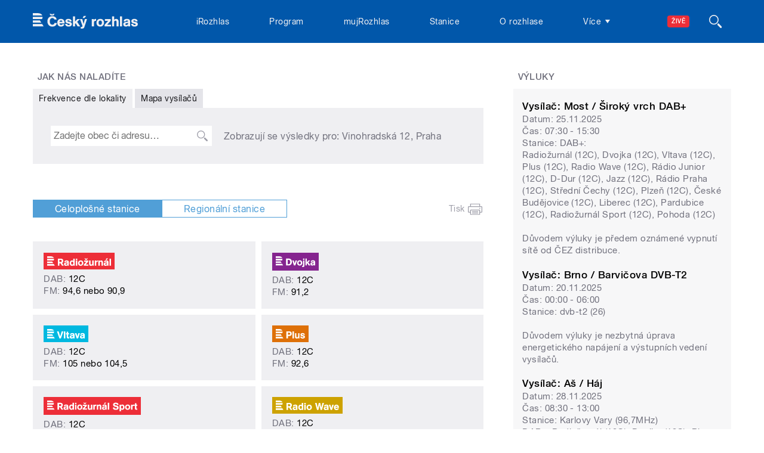

--- FILE ---
content_type: image/svg+xml
request_url: https://portal.rozhlas.cz/sites/all/themes/custom/e7/images/logo/ddur_colored-white.svg
body_size: 1100
content:
<svg id="Layer_1" data-name="Layer 1" xmlns="http://www.w3.org/2000/svg" viewBox="0 0 311.2 83.9" preserveAspectRatio="xMinYMid">
  <title>D-dur</title>
  <path id="D-dur" d="M308.1,73c-9.3,0-10.4,6.9-10.4,12.3v22.4H284.5V62.2h12.7v7.5c2.5-6.3,6.2-8.3,11.8-8.3l2.3,0.2V73.3Zm-44.9,29.7c-2.5,4.1-8.3,6.2-12.9,6.2-14.2,0-15.2-11.5-15.2-20.1V62.2H248V88.3c0,5,1,9.8,7.1,9.8s7.8-5.4,7.8-12.2V62.2h12.6v45.5H263.2v-5h0Zm-49.5.6c-2.6,4.1-7.4,5.5-12,5.5-12.9,0-19.4-11.9-19.4-23.5s6.2-24.3,20-24.3a16.6,16.6,0,0,1,10.9,4.1V45.7h13.1v62H213.8v-4.4h0Zm-9.1-31.6c-6.9,0-9.1,7.4-9.1,13.1s1.8,13.4,9.3,13.4,8.9-6.9,8.9-12.9S212.2,71.7,204.6,71.7Zm-52.9,5.4h25.5v9.9H151.7V77.2h0Zm-38,30.6H93.8v-62h20.5c7.4,0,14.7.6,20.8,5.2,8.2,6.1,11.2,16.2,11.2,25.9,0,11.8-5.1,23.9-16.5,28.6-5.1,2.1-10.6,2.3-16.1,2.3h0Zm10.5-48.5c-3.6-1.9-8.8-1.9-12.8-1.9h-3.8V96.2h4.1c9.7,0,19.7-.4,19.7-20,0-5.9-1.4-13.9-7.2-17h0ZM0,93.2H58.1L67,107.8H0V93.2Zm0-31V47.8H60.7c0,0.6,0,1.1,0,1.7,0,5.4-1.3,9.5-3.8,12.7H0ZM0,25H29.2c14.2,0,25.4,4.6,29.7,14.5H0V25H0ZM53,84.9H0V70.5H44.1Z" transform="translate(0 -25)" fill="#ffffff"/>
</svg>


--- FILE ---
content_type: image/svg+xml
request_url: https://portal.rozhlas.cz/sites/all/themes/custom/e7/images/button/btn_print.svg
body_size: 1024
content:
<svg xmlns="http://www.w3.org/2000/svg" viewBox="0 0 1378.1 1075.6">
  <defs>
    <style>
      .a {
        fill: #9e9ea9;
      }
    </style>
  </defs>
  <title>btn_print</title>
  <path class="a" d="M1350.9,281.5H1220.3V68.3A35.3,35.3,0,0,0,1185,33H303.1a35.3,35.3,0,0,0-35.3,35.3h0V281.5H137.3A82.4,82.4,0,0,0,55,363.8V816.1a82.4,82.4,0,0,0,82.3,82.3H267.9v174.9a35.3,35.3,0,0,0,35.3,35.3H1185a35.3,35.3,0,0,0,35.3-35.3V898.4h130.6a82.4,82.4,0,0,0,82.3-82.3V363.8A82.4,82.4,0,0,0,1350.9,281.5ZM338.4,103.5h811.3v178H338.4ZM1149.8,1038H338.4V688.3h811.3Zm212.9-221.9a11.9,11.9,0,0,1-11.8,11.8H1220.3V653a35.3,35.3,0,0,0-35.3-35.3H303.1A35.3,35.3,0,0,0,267.9,653h0V827.9H137.3a11.9,11.9,0,0,1-11.7-11.7V363.8A11.9,11.9,0,0,1,137.3,352H1350.9a11.9,11.9,0,0,1,11.8,11.7V816.1ZM1185,434.8a50.2,50.2,0,1,1-50.2,50.2h0a50.1,50.1,0,0,1,50.1-50.2ZM1010.5,757.8H477.7a35.3,35.3,0,1,0,0,70.5h532.8a35.3,35.3,0,1,0,0-70.5Zm0,140.1H477.7a35.3,35.3,0,0,0,0,70.5h532.8a35.3,35.3,0,1,0,0-70.5Z" transform="translate(-55 -33)"/>
</svg>


--- FILE ---
content_type: application/x-javascript
request_url: https://portal.rozhlas.cz/sites/default/files/advagg_js/js__t4QecHbVj-1_zrEzyqDysbNOuKPXF_6QBZeFSDgx6M0__Rp0GKzQqQj4kOE6O6exrieep5UI2DsgEmPTDmqS6MsI__AepQsBqnHDPvQeQBqKz8sYxuo4xvF_O8XMyFGOCqO4k.js
body_size: 8550
content:
function _createForOfIteratorHelper(o, allowArrayLike) { var it = typeof Symbol !== "undefined" && o[Symbol.iterator] || o["@@iterator"]; if (!it) { if (Array.isArray(o) || (it = _unsupportedIterableToArray(o)) || allowArrayLike && o && typeof o.length === "number") { if (it) o = it; var i = 0; var F = function F() {}; return { s: F, n: function n() { if (i >= o.length) return { done: true }; return { done: false, value: o[i++] }; }, e: function e(_e) { throw _e; }, f: F }; } throw new TypeError("Invalid attempt to iterate non-iterable instance.\nIn order to be iterable, non-array objects must have a [Symbol.iterator]() method."); } var normalCompletion = true, didErr = false, err; return { s: function s() { it = it.call(o); }, n: function n() { var step = it.next(); normalCompletion = step.done; return step; }, e: function e(_e2) { didErr = true; err = _e2; }, f: function f() { try { if (!normalCompletion && it.return != null) it.return(); } finally { if (didErr) throw err; } } }; }

function _toConsumableArray(arr) { return _arrayWithoutHoles(arr) || _iterableToArray(arr) || _unsupportedIterableToArray(arr) || _nonIterableSpread(); }

function _nonIterableSpread() { throw new TypeError("Invalid attempt to spread non-iterable instance.\nIn order to be iterable, non-array objects must have a [Symbol.iterator]() method."); }

function _unsupportedIterableToArray(o, minLen) { if (!o) return; if (typeof o === "string") return _arrayLikeToArray(o, minLen); var n = Object.prototype.toString.call(o).slice(8, -1); if (n === "Object" && o.constructor) n = o.constructor.name; if (n === "Map" || n === "Set") return Array.from(o); if (n === "Arguments" || /^(?:Ui|I)nt(?:8|16|32)(?:Clamped)?Array$/.test(n)) return _arrayLikeToArray(o, minLen); }

function _iterableToArray(iter) { if (typeof Symbol !== "undefined" && iter[Symbol.iterator] != null || iter["@@iterator"] != null) return Array.from(iter); }

function _arrayWithoutHoles(arr) { if (Array.isArray(arr)) return _arrayLikeToArray(arr); }

function _arrayLikeToArray(arr, len) { if (len == null || len > arr.length) len = arr.length; for (var i = 0, arr2 = new Array(len); i < len; i++) { arr2[i] = arr[i]; } return arr2; }

// stazeni vysilacu
var transmitters = null;
var stations = null;
var statId = 'radiozurnal';

function dumpOutages(howMany) {
  fetch('https://bridge.rozhlas.cz/vysilace/get-shutouts/?format=rscr-json') // vsechny vyluky
  .then(function (res) {
    return res.json();
  }).then(function (out) {
    if (out.length > 0) {
      var vylHTML = '';

      if (howMany === 'all') {
        howMany = out.length;
      }

      out.slice(0, howMany).forEach(function (v) {
        var tmp = v.description.split('\n');
        vylHTML += "<h3 class=\"outage_title\">".concat(tmp[0], "</h3>");
        vylHTML += "<p class=\"outage_details\">".concat(tmp.slice(1).join('\n').replace(/(\r\n|\n|\r)/gm, '<br>'), "</p>");
      });

      if (out.length > 3 && howMany <= 3) {
        vylHTML += '<a id="dump_all_outages" class="button button-box-flat button-box-flat--readmore" href="#/"><div class="button-box-flat__label"><div class="button-box-flat__label-nest">Všechny výluky</div></div><div class="button-box-flat__icon button-box-flat__icon--arrow-double-east"></div></a>';
      }

      document.getElementById('vyluky_box').innerHTML = vylHTML;

      try {
        document.getElementById('dump_all_outages').onclick = function () {
          dumpOutages('all');
        };
      } catch (err) {}
    }
  }).catch(function (err) {
    throw err;
  });
}

dumpOutages(3);
fetch('https://bridge.rozhlas.cz/vysilace/get-stations/?format=rscr-json&sorted=true').then(function (res) {
  return res.json();
}).then(function (out) {
  stations = out;

  if (transmitters !== null) {
    // default lokace Vinohradská 12
    var closest = sortTransmitters(14.4345050, 50.0785897); // vysílače podle vzdálenosti

    closest = closest.filter(function (vys) {
      // filtr podle dosahu (berem max)
      var inReach = Math.max.apply(Math, _toConsumableArray(vys.frequencies.map(function (f) {
        return transReach[parseFloat(f.output.replace(',', ''))] * 1000 || 0;
      })));

      if (vys.calculatedDist <= inReach) {
        return true;
      }

      return false;
    });
    showStations(closest);
  }
}).catch(function (err) {
  throw err;
});
fetch('https://bridge.rozhlas.cz/vysilace/get-transmitters/?format=rscr-json&sortBy=location&sortDir=asc&').then(function (res) {
  return res.json();
}).then(function (out) {
  transmitters = out;

  if (stations !== null) {
    // default lokace Vinohradská 12
    var closest = sortTransmitters(14.4345050, 50.0785897); // vysílače podle vzdálenosti

    closest = closest.filter(function (vys) {
      // filtr podle dosahu (berem max)
      var inReach = Math.max.apply(Math, _toConsumableArray(vys.frequencies.map(function (f) {
        return transReach[parseFloat(f.output.replace(',', ''))] * 1000 || 0;
      })));

      if (vys.calculatedDist <= inReach) {
        return true;
      }

      return false;
    });
    showStations(closest);
  }
}).catch(function (err) {
  throw err;
});

function parseCoord(co) {
  var deg;
  var min;
  var sec;

  if (co.includes(';')) {
    deg = parseInt(co.split('°')[0]);
    min = parseInt(co.split('°')[1].split('&prime;')[0]);
    sec = parseInt(co.split('&prime;')[1].split('&')[0]);
  } else if (co.includes("'")) {
    deg = parseInt(co.split('°')[0]);
    min = parseInt(co.split('°')[1].split("'")[0]);
    sec = parseInt(co.split("'")[1]);
  } else {
    return;
  }

  return deg + min / 60 + sec / 3600;
}

var map = L.map('mapa', {
  scrollWheelZoom: false
});
L.tileLayer('https://tile.openstreetmap.org/{z}/{x}/{y}.png', {
  attribution: '&copy; přispěvatelé <a href="https://www.openstreetmap.org/copyright">OpenStreetMap</a>',
  maxZoom: 17
}).addTo(map);
var markers = L.layerGroup().addTo(map); // prazdna vrstva markeru

function drawStationSelect() {
  var out = '';
  stations.forEach(function (stat) {
    out += "<option value=\"".concat(stat.webCode, "\">").concat(stat.title, "</option>");
  });
  document.getElementById('stations').innerHTML = out;
}

function filterByStation(statId) {
  return transmitters.filter(function (transmitter) {
    var ids = [];
    transmitter.frequencies.forEach(function (fr) {
      if (fr.station === null) {
        // vysílače bez stanic?
        return;
      }

      ids.push(fr.station.webCode);
    });

    if (ids.includes(statId)) {
      return true;
    }

    return false;
  });
}

document.getElementById('stations').addEventListener('change', function (e) {
  // listener na filtr stanic
  document.getElementById('trans_detail').innerText = 'Vyberte vysílač na mapě.';
  statId = e.target.value;
  drawMap(filterByStation(e.target.value), e.target.value);
});

function drawMap(tsmt, statId) {
  markers.clearLayers(); // uklid predchozich markeru

  tsmt.forEach(function (v) {
    var freq = []; // pritomne frekvence na vysilaci pro danou stanici

    var ico;
    v.frequencies.forEach(function (f) {
      if (f.station === null) {
        return;
      }

      if (f.station.webCode === statId) {
        freq.push(f.band);
      }
    });

    if (freq.includes('vkv') & (freq.includes('dab') | freq.includes('dvb-t'))) {
      ico = icoFmDab;
    } else if (freq[0] === 'vkv') {
      ico = icoFm;
    } else if (freq[0] === 'sv' || freq[0] === 'dv') {
      ico = icoAm;
    } else if (freq[0] === 'dab') {
      ico = icoDab;
    } else {
      return;
    }

    try {
      var marker = L.marker([parseCoord(v.lat), parseCoord(v.lng)], {
        icon: ico,
        params: v
      });
      marker.on('mouseover', function () {
        marker._icon.classList.add('hovered-transmitter-marker');
      });
      marker.on('mouseout', function () {
        marker._icon.classList.remove('hovered-transmitter-marker');
      });
      marker.on('click', function (e) {
        // odebrat classu selected vsem ostatnim
        map.eachLayer(function (m) {
          if ('_icon' in m) {
            m._icon.classList.remove('selected-transmitter-marker');
          }
        });

        marker._icon.classList.add('selected-transmitter-marker');

        dumpTransmitter(e.target.options.params, statId); // document.getElementById('trans_detail').scrollIntoView() // skok na vypis, neosvedcilo se
      });
      marker.addTo(markers);
    } catch (err) {
      console.log('vadný záznam vysílače', v);
    }
  });
}

var icoDab = L.icon({
  iconUrl: 'sites/all/themes/custom/e7/images/vysilace/ico/ico_dab.svg',
  iconSize: [42, 33],
  iconAnchor: [30, 30]
});
var icoFm = L.icon({
  iconUrl: 'sites/all/themes/custom/e7/images/vysilace/ico/ico_fm.svg',
  iconSize: [42, 33],
  iconAnchor: [30, 30]
});
var icoAm = L.icon({
  iconUrl: 'sites/all/themes/custom/e7/images/vysilace/ico/ico_am.svg',
  iconSize: [42, 33],
  iconAnchor: [30, 30]
});
var icoFmDab = L.icon({
  iconUrl: 'sites/all/themes/custom/e7/images/vysilace/ico/ico_fm_dab.png',
  iconSize: [88, 33],
  iconAnchor: [50, 30]
});
var polarity = {
  V: 'Vertikální',
  H: 'Horizontální',
  C: 'Cirkulární',
  S: 'Smíšená',
  '': 'není'
};
var bandNames = {
  dab: 'DAB',
  vkv: 'FM',
  sv: 'AM',
  dv: 'DV',
  'dvb-t (2)': 'DVB-T2'
};
var tranStatus = ['v provozu', 'mimo provoz'];

function dumpTransmitter(obj, statId) {
  // výpis detailů o vysílači a stanicích
  var out = '';
  out += "<p class=\"trans_details vysilace__intro\"><span class=\"locality\"><span class=\"vysilace__text\">Lokalita</span> ".concat(obj.locality, "</span><span class=\"vysilace__text\"> | </span><span class=\"location vysilace__text\">").concat(obj.location, " </span><span class=\"coordinates\">Sou\u0159adnice ").concat(obj.lng, ", \u0161\xED\u0159ka ").concat(obj.lat, "</span><span class=\"elevation\"><span class=\"vysilace__text\"> | Nadmo\u0159sk\xE1 v\xFD\u0161ka</span> ").concat(obj.altitude, " m</span></p>");
  var freqTmp = {};
  obj.frequencies.forEach(function (fr) {
    if (fr.station === null) {
      return;
    }

    if (!(fr.station.webCode in freqTmp)) {
      freqTmp[fr.station.webCode] = [];
    }

    freqTmp[fr.station.webCode].push(fr);
  });
  Object.keys(freqTmp).forEach(function (id) {
    var txtTmp = '';

    if (id === statId | statId === 'all') {
      // vypis nazvu stanice
      txtTmp += "<div class=\"".concat(freqTmp[id][0].station.title, " station_details vysilace__detail-item\"><h3 class=\"station_title\">").concat(freqTmp[id][0].station.title, "</h3>");
      freqTmp[id].forEach(function (det) {
        txtTmp += "<hr><span class=\"station_frequence\"><span class=\"vysilace__text\">Frekvence</span> ".concat(det.frequence, "</span><span class=\"station_band\"> ").concat(bandNames[det.band], "</span><br><span class=\"station_power\"><span class=\"vysilace__text\">V\xFDkon</span> ").concat(det.output, " kW</span><br><span class=\"station_polarity\"><span class=\"vysilace__text\">Polarizace</span> ").concat(polarity[det.polarity], "</span><br><span class=\"station_status\"><span class=\"vysilace__text\">Stav</span> ").concat(tranStatus[det.status], "</span>");
      });
      txtTmp += '</div>';
    }

    out += txtTmp;
  });

  if (statId !== 'all') {
    out += '<a id="dump_all" class="button button-box-flat button-box-flat--readmore" href="#/"><div class="button-box-flat__label"><div class="button-box-flat__label-nest">Všechny stanice na tomto vysílači</div></div><div class="button-box-flat__icon button-box-flat__icon--arrow-double-east"></div></a>';
  }

  document.getElementById('trans_detail').innerHTML = out;

  try {
    document.getElementById('dump_all').onclick = function () {
      dumpTransmitter(obj, 'all');
    };
  } catch (_unused) {}
} // vyhledavani adres


function sortTransmitters(x, y) {
  var out = JSON.parse(JSON.stringify(transmitters));
  var wgs84 = '+proj=longlat +datum=WGS84 +no_defs';
  var webMercator = '+proj=merc +a=6378137 +b=6378137 +lat_ts=0.0 +lon_0=0.0 +x_0=0.0 +y_0=0 +k=1.0 +units=m +nadgrids=@null +wktext  +no_defs';
  out.forEach(function (vys) {
    try {
      var loc1 = proj4(wgs84, webMercator, [x, y]);
      var loc2 = proj4(wgs84, webMercator, [parseCoord(vys.lng), parseCoord(vys.lat)]);
      var dx = Math.abs(loc1[0] - loc2[0]);
      var dy = Math.abs(loc1[1] - loc2[1]);
      var dist = Math.sqrt(Math.pow(dx, 2) + Math.pow(dy, 2)); // Pythagorova veta ftw, vysledek v m

      vys.calculatedDist = Math.round(dist);
    } catch (_unused2) {}
  });
  out.sort(function (a, b) {
    return a.calculatedDist - b.calculatedDist;
  }); // serazeni dle vzdalenosti

  return out;
}

var unique = function unique(value, index, self) {
  return self.indexOf(value) === index;
};

function showStations(tr) {
  var stanice = {};
  tr.forEach(function (t) {
    t.frequencies.forEach(function (fr) {
      if (fr.station === null) {
        return;
      }

      var stId = fr.station.webCode;

      if (!(stId in stanice)) {
        stanice[stId] = {
          name: fr.station.title,
          type: fr.station.type,
          order: fr.station.order,
          bands: {
            dab: [],
            vkv: [],
            sv: [],
            dv: []
          }
        };
        stanice[stId].bands[fr.band].push(fr.frequence);
      } else {
        stanice[stId].bands[fr.band].push(fr.frequence);
      }
    });
  });

  function makeStationId(name) {
    return name.normalize('NFD').replace(/[\u0300-\u036f]/g, '').toLowerCase().replace(/ /g, '').replace('-', '');
  } // vypis


  var outList = '<div class="radiobutton-filter"><a id="show_state" href="#/" class="radiobutton-filter__item tab-is-active"><label>Celoplošné stanice</label></a><a id="show_region" class="radiobutton-filter__item" href="#/"><label>Regionální stanice</label></a></div><a id="print_page" href="#/" onclick = "window.print()">Tisk</a>';
  var staniceSorted = Object.values(stanice).sort(function (a, b) {
    return a.order - b.order;
  });
  staniceSorted.forEach(function (st) {
    outList += "<div class=\"stat".concat(st.type, " vysilac-item vysilac-item--").concat(makeStationId(st.name), "\"><span role=\"img\" aria-label=\"").concat(st.name, "\" class=\"station_name bg-color-main-").concat(makeStationId(st.name), "\"><span>").concat(st.name, "</span></span>");
    Object.keys(st.bands).forEach(function (band) {
      if (band === 'sv') {
        return;
      } // AM už nevysílá nikde


      var freqStr = st.bands[band].filter(unique).join(' nebo ');

      if (st.bands[band].length == 0) {
        freqStr = 'v dané oblati nelze přijímat/nevysílá';
      }

      if (bandNames[band] === 'DV') {
        return;
      } // dlouhé vlny nevypisovat


      outList += "<p class=\"freq_detail vysilac-item__description\">".concat(bandNames[band], ": <strong>").concat(freqStr, "</strong></p>");
    });
    outList += '</div>';
  });
  document.getElementById('stat_detail').innerHTML = outList; // skryvani region/celostat

  var _iterator = _createForOfIteratorHelper(document.querySelectorAll('.statR')),
      _step;

  try {
    for (_iterator.s(); !(_step = _iterator.n()).done;) {
      var el = _step.value;
      el.style.display = 'none';
    }
  } catch (err) {
    _iterator.e(err);
  } finally {
    _iterator.f();
  }

  document.getElementById('show_state').onclick = function () {
    document.getElementById('show_state').classList.add('tab-is-active');
    document.getElementById('show_region').classList.remove('tab-is-active');

    var _iterator2 = _createForOfIteratorHelper(document.querySelectorAll('.statR')),
        _step2;

    try {
      for (_iterator2.s(); !(_step2 = _iterator2.n()).done;) {
        var el = _step2.value;
        el.style.display = 'none';
      }
    } catch (err) {
      _iterator2.e(err);
    } finally {
      _iterator2.f();
    }

    var _iterator3 = _createForOfIteratorHelper(document.querySelectorAll('.statD')),
        _step3;

    try {
      for (_iterator3.s(); !(_step3 = _iterator3.n()).done;) {
        var _el = _step3.value;
        _el.style.display = 'block';
      }
    } catch (err) {
      _iterator3.e(err);
    } finally {
      _iterator3.f();
    }

    var _iterator4 = _createForOfIteratorHelper(document.querySelectorAll('.statC')),
        _step4;

    try {
      for (_iterator4.s(); !(_step4 = _iterator4.n()).done;) {
        var _el2 = _step4.value;
        _el2.style.display = 'block';
      }
    } catch (err) {
      _iterator4.e(err);
    } finally {
      _iterator4.f();
    }

    var _iterator5 = _createForOfIteratorHelper(document.querySelectorAll('.stat')),
        _step5;

    try {
      for (_iterator5.s(); !(_step5 = _iterator5.n()).done;) {
        var _el3 = _step5.value;
        _el3.style.display = 'block';
      }
    } catch (err) {
      _iterator5.e(err);
    } finally {
      _iterator5.f();
    }
  };

  document.getElementById('show_region').onclick = function () {
    document.getElementById('show_state').classList.remove('tab-is-active');
    document.getElementById('show_region').classList.add('tab-is-active');

    var _iterator6 = _createForOfIteratorHelper(document.querySelectorAll('.statR')),
        _step6;

    try {
      for (_iterator6.s(); !(_step6 = _iterator6.n()).done;) {
        var el = _step6.value;
        el.style.display = 'block';
      }
    } catch (err) {
      _iterator6.e(err);
    } finally {
      _iterator6.f();
    }

    var _iterator7 = _createForOfIteratorHelper(document.querySelectorAll('.statD')),
        _step7;

    try {
      for (_iterator7.s(); !(_step7 = _iterator7.n()).done;) {
        var _el4 = _step7.value;
        _el4.style.display = 'none';
      }
    } catch (err) {
      _iterator7.e(err);
    } finally {
      _iterator7.f();
    }

    var _iterator8 = _createForOfIteratorHelper(document.querySelectorAll('.statC')),
        _step8;

    try {
      for (_iterator8.s(); !(_step8 = _iterator8.n()).done;) {
        var _el5 = _step8.value;
        _el5.style.display = 'none';
      }
    } catch (err) {
      _iterator8.e(err);
    } finally {
      _iterator8.f();
    }

    var _iterator9 = _createForOfIteratorHelper(document.querySelectorAll('.stat')),
        _step9;

    try {
      for (_iterator9.s(); !(_step9 = _iterator9.n()).done;) {
        var _el6 = _step9.value;
        _el6.style.display = 'none';
      }
    } catch (err) {
      _iterator9.e(err);
    } finally {
      _iterator9.f();
    }
  };
}

var transReach = {
  // orientační dosay vysílačů podle výkonu
  750: 200,
  // AM
  200: 120,
  // AM
  100: 150,
  80: 120,
  50: 100,
  40: 90,
  30: 75,
  // AM
  28: 70,
  // AM
  25: 65,
  // AM
  20: 75,
  10: 50,
  7: 45,
  5: 35,
  3: 30,
  1: 25,
  0.4: 15,
  0.2: 12,
  0.1: 11,
  0.05: 8,
  0.02: 5
};
var form = document.getElementById('geocoder');

form.onsubmit = function submitForm(event) {
  event.preventDefault();
  var text = document.getElementById('inp-geocode').value;

  if (text === '') {
    map.flyTo({
      center: [15.3350758, 49.7417517],
      zoom: 7
    });
  } else {
    fetch("https://nominatim.openstreetmap.org/search.php?q=".concat(text, ",\u010Desko&accept-language=cs-CZ&polygon_geojson=0&format=jsonv2")) // Nominatim geocoder
    .then(function (str) {
      return str.json();
    }).then(function (res) {
      if (res.length == 0) {
        document.getElementById('found_addr').innerText = 'Litujeme, ale tuto lokalitu jsme nenašli.';
        return;
      }

      var niceAddr = res[0].display_name.split(', ').splice(0, 2).join(', ');
      document.getElementById('found_addr').innerText = "Nalezen\xE1 lokalita: ".concat(niceAddr);
      var x = parseFloat(res[0].lon);
      var y = parseFloat(res[0].lat);
      var closest = sortTransmitters(x, y); // vysílače podle vzdálenosti

      console.log(closest);
      closest = closest.filter(function (vys) {
        // filtr podle dosahu (berem max)
        var inReach = Math.max.apply(Math, _toConsumableArray(vys.frequencies.map(function (f) {
          return transReach[parseFloat(f.output.replace(',', ''))] * 1000 || 0;
        })));

        if (vys.calculatedDist <= inReach) {
          return true;
        }

        return false;
      });
      showStations(closest);
      document.getElementById('vyluky').innerHTML = '';
      closest.forEach(function (tr) {
        fetch("https://bridge.rozhlas.cz/vysilace/get-shutouts/?format=rscr-json&transmitterId=".concat(tr.id)).then(function (res) {
          return res.json();
        }).then(function (out) {
          if (out === null) {
            return;
          }

          out.forEach(function (v) {
            if (document.getElementById('vyluky').innerHTML.length === 0) {
              document.getElementById('vyluky').innerHTML = "<span class=\"leva\"></span><div class=\"outage-warning__wrap\"><span class=\"outage-warning__title\">Pozor - pro tuto lokalitu je napl\xE1novan\xE1 v\xFDluka!</span><span class=\"outage-warning__paragraph\">".concat(v.description, "</span></div><span class=\"prava\"></span>");
            }
          });
        }).catch(function (err) {
          throw err;
        });
      });
    }).catch(function (err) {
      throw err;
    });
  }
}; // prepinani mapy a hledace adres


document.getElementById('sel_loc').onclick = function () {
  document.getElementById('lokality_box').style.display = 'block';
  document.getElementById('mapa_box').style.display = 'none';
  document.getElementById('sel_loc').classList.add('tab-is-active');
  document.getElementById('sel_map').classList.remove('tab-is-active');
};

document.getElementById('sel_map').onclick = function () {
  document.getElementById('lokality_box').style.display = 'none';
  document.getElementById('mapa_box').style.display = 'block';
  document.getElementById('sel_map').classList.add('tab-is-active');
  document.getElementById('sel_loc').classList.remove('tab-is-active');
  map.fitBounds([[51.041394, 18.940430], // phorni
  [48.560250, 12.062988] // lspodni
  ]);
  drawMap(filterByStation('radiozurnal'), statId);
  drawStationSelect();
}; // oznaceni zalozky po nacteni DOMu


window.addEventListener('DOMContentLoaded', function (event) {
  var tabSelectWhenReady = document.getElementById('sel_loc');
  tabSelectWhenReady.classList.add('tab-is-active');
});
;/**/
/* Source and licensing information for the line(s) below can be found at https://portal.rozhlas.cz/sites/all/modules/modified-contrib/photoswipe/js/photoswipe.jquery.js. */
(function($,Drupal,PhotoSwipe,PhotoSwipeUI_Default){Drupal.behaviors.photoswipe={photoSwipeOptions:{},galleries:[],attach:function(context,settings){this.photoSwipeOptions=settings.photoswipe?settings.photoswipe.options:{};var $galleries=$('.photoswipe-gallery',context);if($galleries.length)$galleries.each(function(index){var $gallery=$(this);$gallery.attr('data-pswp-uid',index+1);$gallery.on('click',Drupal.behaviors.photoswipe.onThumbnailsClick)});var $assetImages=$('a.photoswipe',context).filter(function(elem){return $(this).closest('.asset-type-image').length});if($assetImages.length)$assetImages.each(function(index){$imageLink=$(this);$imageLink.on('click',Drupal.behaviors.photoswipe.onAssetThumbnailsClick)});var $imagesWithoutGalleries=$('a.photoswipe',context).filter(function(elem){return!$(this).parents('.photoswipe-gallery').length&&!$(this).parents('.asset-type-image').length});if($imagesWithoutGalleries.length)$imagesWithoutGalleries.each(function(index){$imageLink=$(this);$imageLink.wrap('<span class="photoswipe-gallery"></span>');var $gallery=$imageLink.parent();$gallery.attr('data-pswp-uid',index+1);$gallery.on('click',Drupal.behaviors.photoswipe.onThumbnailsClick);$galleries.push($gallery)});var hashData=this.parseHash();if(hashData.pid>0&&hashData.gid>0)this.openPhotoSwipe(hashData.pid-1,$($galleries[hashData.gid-1]))},onThumbnailsClick:function(e){e=e||window.event;e.preventDefault?e.preventDefault():e.returnValue=false;var $clickedGallery=$(this),eTarget=e.target||e.srcElement,$eTarget=$(eTarget),clickedListItem=$eTarget.closest('.photoswipe');if(!clickedListItem)return;index=$clickedGallery.find('.photoswipe').index(clickedListItem);if(index>=0)Drupal.behaviors.photoswipe.openPhotoSwipe(index,$clickedGallery);return false},openPhotoSwipe:function(index,galleryElement,options){var pswpElement=$('.pswp')[0];options=options||Drupal.behaviors.photoswipe.photoSwipeOptions;var images=galleryElement.find('a.photoswipe'),items=this.prepareGalleryItems(images);options.index=index;options.galleryUID=galleryElement.data('pswp-uid');var gallery=new PhotoSwipe(pswpElement,PhotoSwipeUI_Default,items,options);gallery.init();this.galleries.push(gallery)},onAssetThumbnailsClick:function(e){var $clickedImage=$(this);index=$(document).find('.asset-type-image .photoswipe').index($clickedImage);if(index>=0)Drupal.behaviors.photoswipe.openAssetPhotoSwipe(index);return false},openAssetPhotoSwipe:function(index,options){var pswpElement=$('.pswp')[0];options=options||Drupal.behaviors.photoswipe.photoSwipeOptions;var images=$(document).find('.asset-type-image a.photoswipe'),items=this.prepareGalleryItems(images);options.index=index;options.galleryUID="asset";var gallery=new PhotoSwipe(pswpElement,PhotoSwipeUI_Default,items,options);gallery.init();this.galleries.push(gallery)},prepareGalleryItems:function(images){var items=[];images.each(function(index){var $image=$(this),size=$image.data('size')?$image.data('size').split('x'):['',''];items.push({src:$image.attr('href'),w:size[0],h:size[1],title:$image.data('overlay-title')})});return items},parseHash:function(){var hash=window.location.hash.substring(1),params={};if(hash.length<5)return params;var vars=hash.split('&');for(var i=0;i<vars.length;i++){if(!vars[i])continue;var pair=vars[i].split('=');if(pair.length<2)continue;params[pair[0]]=pair[1]};if(params.gid)params.gid=parseInt(params.gid,10);if(!params.hasOwnProperty('pid'))return params;params.pid=parseInt(params.pid,10);return params}}})(jQuery,Drupal,PhotoSwipe,PhotoSwipeUI_Default);;
/* Source and licensing information for the above line(s) can be found at https://portal.rozhlas.cz/sites/all/modules/modified-contrib/photoswipe/js/photoswipe.jquery.js. */
/* Source and licensing information for the line(s) below can be found at https://portal.rozhlas.cz/sites/all/modules/custom/cro_autoplay/js/cro_autoplay.js. */
(function($){Drupal.behaviors.playAudio={attach:function(context,settings){$('.button-play',context).attr('href',function(i,h){return h+'#player=on'});$('.button-listaction--play',context).attr('href',function(i,h){return h+'#player=on'});$(".audio-serial-player .cro-playlist-el-title",context).mousedown(function(){if($(this).html().indexOf('Přehrát celý seriál')>=0)window.sm2BarPlayers[0].actions.play()});$(".audio-serial-player .cro-playlist-el-title",context).mouseover(function(){if($(this).html().indexOf('Přehrát celý seriál')>=0){$(this).css('cursor','pointer')}else $(this).css('cursor','auto')});$(window).load(function(){if($('.sm2-bar-ui',context).length>0)if(window.location.hash.indexOf('player=on')>=0||window.location.href.indexOf('player=on')>=0){window.sm2BarPlayers[0].actions.play();if(document.getElementById('repeat')!==null)$('html, body').animate({scrollTop:$('#repeat').offset().top},1e3)}})}}})(jQuery);;
/* Source and licensing information for the above line(s) can be found at https://portal.rozhlas.cz/sites/all/modules/custom/cro_autoplay/js/cro_autoplay.js. */


--- FILE ---
content_type: image/svg+xml
request_url: https://portal.rozhlas.cz/sites/all/themes/custom/e7/images/logo/radiozurnalsport_colored-white.svg
body_size: 4965
content:
<svg xmlns="http://www.w3.org/2000/svg" viewBox="0 0 812 97">
  <defs>
    <style>
      .cls-1 {
        fill: #ffffff;
        fill-rule: evenodd;
      }
    </style>
  </defs>
  <path class="cls-1" d="M29.187,24H0V38.5H58.887C54.633,28.6,43.428,24,29.187,24m27.7,37.207H0V46.766H60.7c0.029,0.566.045,1.138,0.039,1.723-0.05,5.375-1.338,9.519-3.851,12.722M0,69.479V83.9H53.031l-8.879-14.42H0ZM0,92.167H58.124l8.945,14.521H0V92.167Zm130.989-9.121,14.275,23.67H129.677L116.73,85.247h-9.37v21.469H93.285V44.6h23.928c9.412,0,17.77,1.32,22.258,10.644a23.572,23.572,0,0,1,1.933,9.5c0,4.485-1.054,9.237-3.87,12.843A17.743,17.743,0,0,1,130.989,83.046Zm-5.418-23.752c-2.815-3.517-7.391-3.342-11.438-3.342H107.36V73.723c2.463,0,5.014.087,7.477,0.087,2.288,0,5.543,0,7.654-.967a8.407,8.407,0,0,0,4.926-8.006A8.954,8.954,0,0,0,125.571,59.294Zm64.742,47.441-12.433,0-0.088-4.138c-5.023,3.519-7.844,5.458-14.366,5.458-8.813,0-15.864-5.458-15.864-14.7,0-12.938,12.6-14.083,22.474-15.491,2.291-.353,7.051-0.528,7.051-3.785,0-3.521-4.231-4.225-6.962-4.225-3.614,0-8.2,1.233-8.02,5.72H150.119c0.616-11.353,9.165-15.755,19.477-15.755,7.579,0,16.129,1.235,19.477,9.155,1.41,3.432,1.233,8.713,1.233,12.41ZM177.436,84.911a26.971,26.971,0,0,1-3.173,1.056c-3.613.969-13.569,1.056-13.569,6.953,0,3.785,3.436,4.928,6.079,4.928,0.97,0,7.314-.087,10.663-5.9v-7.04Zm51.814,21.826v-4.4c-2.643,4.136-7.4,5.544-12.072,5.544-12.953,0-19.474-11.881-19.474-23.5C197.7,71.972,203.96,60,217.8,60a16.7,16.7,0,0,1,10.926,4.138V44.6h13.131v62.136h-12.6Zm-9.164-36.085c-6.961,0-9.165,7.393-9.165,13.113,0,6.25,1.851,13.379,9.341,13.379,7.314,0,8.9-6.954,8.9-12.938C229.162,78.046,227.664,70.652,220.086,70.652ZM263.8,56.307H250.93V44.6H263.8V56.307Zm0,50.43H250.93V61.148H263.8v45.589Zm29.785,1.319c-14.276,0-23.175-9.856-23.175-23.85,0-14.786,9.605-24.378,24.408-24.378,14.012,0,22.823,10.3,22.823,23.938C317.636,97.847,307.767,108.056,293.58,108.056ZM294.2,70.212c-7.842,0-10.485,6.688-10.485,13.466,0,6.6,2.467,13.817,10.309,13.817,8.02,0,10.311-7.48,10.311-14.258C304.331,76.726,301.863,70.212,294.2,70.212Zm63.89,1.409L336.233,96h23.351v10.738H319.4V97.055l22.559-25.17h-20V61.148h36.129V71.621ZM345.18,54.9H333.962l-8.314-12.289h9.78l4.319,6.656,4.493-6.656H354.2Zm49.213,51.833v-5.018c-2.556,4.138-8.283,6.161-12.954,6.161-14.275,0-15.244-11.529-15.244-20.153V61.148h12.952V87.286c0,5.017.97,9.858,7.138,9.858,6.522,0,7.844-5.369,7.844-12.234V61.148h12.6v45.589H394.393Zm34.013-38.109c2.468-6.337,6.26-8.361,11.808-8.361a12.615,12.615,0,0,1,2.293.177V72.236a19.173,19.173,0,0,0-3.084-.264c-9.34,0-10.4,6.865-10.4,12.321v22.444H415.72V61.148h12.686v7.48Zm46.44,38.109V79.893c0-4.4-1.673-8.713-6.784-8.713-6.168,0-7.841,5.456-7.841,10.3v25.26H447.177V61.148h12.69v5.281a15.373,15.373,0,0,1,12.6-6.337,15.559,15.559,0,0,1,9.6,2.993c5.2,3.96,6.08,9.5,6.08,15.665v27.987H474.846Zm62.127,0-12.424.087-0.091-4.136c-5.02,3.433-7.842,5.458-14.363,5.458-8.812,0-15.862-5.458-15.862-14.787,0-12.938,12.6-14.081,22.471-15.49,2.293-.351,7.05-0.528,7.05-3.785,0-3.519-4.228-4.224-6.963-4.224-3.612,0-8.2,1.233-8.016,5.72H496.789c0.619-11.353,9.164-15.753,19.474-15.753,7.579,0,16.128,1.232,19.474,9.154,1.411,3.432,1.236,8.713,1.236,12.408v25.347ZM524.108,84.911a27.058,27.058,0,0,1-3.175,1.056c-3.613.969-13.569,1.056-13.569,6.953,0,3.785,3.438,4.928,6.081,4.928,0.97,0,7.313-.087,10.663-5.9v-7.04Zm-2.59-30.022H512.1l5.913-12.283h14.538Zm37.66,51.849H546.225V44.6h12.953v62.136Zm70.587-42.86c-0.441-6.6-4.407-9.507-12.074-9.507-6.255,0-9.78,2.2-9.78,6.337,0,4.225,4.141,5.369,10.4,6.778l8.1,1.848c5.2,1.143,18.155,4.136,18.155,18.922,0,7.657-3.879,19.891-26.084,19.891-14.1,0-26-4.841-26.7-21.124l14.009-.792c0.088,6.953,5.024,10.209,13.306,10.209,3.7,0,11.1-.792,11.1-7.217,0-5.1-5.727-6.426-12.073-7.834l-4.4-.968c-12.074-2.64-19.915-7.217-19.915-18.569,0-16.987,17.093-18.747,25.026-18.747,14.713,0,24.144,7.042,24.76,19.714Zm35.34-2.729V66.6c3.346-4.488,7.225-6.6,12.865-6.6,12.161,0,18.946,9.945,18.946,23.939,0,12.057-6.522,23.938-19.741,23.938-5.111,0-8.195-1.584-11.72-5.1V121H652.5V61.148h12.6Zm9.6,9.418c-7.929,0-9.34,7.48-9.34,13.728,0,6.16,1.678,12.762,9.253,12.762,7.316,0,9.164-8.008,9.164-13.9C683.784,77.341,681.67,70.565,674.707,70.565Zm50.053,37.491c-14.272,0-23.175-9.856-23.175-23.85,0-14.786,9.606-24.378,24.411-24.378,14.009,0,22.82,10.3,22.82,23.938C748.816,97.847,738.948,108.056,724.76,108.056Zm0.62-37.844c-7.846,0-10.488,6.688-10.488,13.466,0,6.6,2.468,13.817,10.309,13.817,8.02,0,10.309-7.48,10.309-14.258C735.51,76.726,733.046,70.212,725.38,70.212Zm42.561-1.584c2.468-6.337,6.259-8.361,11.807-8.361a12.624,12.624,0,0,1,2.294.177V72.236a19.182,19.182,0,0,0-3.084-.264c-9.34,0-10.4,6.865-10.4,12.321v22.444H755.255V61.148h12.686v7.48ZM803.543,71V91.512c0,3.783.7,5.279,4.932,5.279,1.323,0,2.206-.087,3.525-0.176v10.034a71.159,71.159,0,0,1-8.9.615c-10.663,0-12.515-5.1-12.515-14.258V71h-6.518V61.148h6.518V47.681h12.956V61.148h8.016V71h-8.016Z" transform="translate(0 -24)"/>
</svg>


--- FILE ---
content_type: image/svg+xml
request_url: https://portal.rozhlas.cz/sites/all/themes/custom/e7/images/logo/pohoda_colored-white.svg
body_size: 2098
content:
<svg id="Layer_1" data-name="Layer 1" xmlns="http://www.w3.org/2000/svg" viewBox="0 0 388.3 83.5">
  <defs>
    <style>
      .cls-1 {
        fill: #ffffff;
      }
    </style>
  </defs>
  <g>
    <path class="cls-1" d="M14.1,74.4H71.8l8.9,14.4H14.1V74.4Zm0-22.6V66.2H66.7L57.9,51.8Zm56.5-8.2H14.1V29.3H74.3a9.1,9.1,0,0,1,.1,1.7c-.1,5.3-1.3,9.4-3.8,12.6M43.1,6.6h-29V21H72.5C68.3,11.2,57.2,6.6,43.1,6.6" transform="translate(-14.1 -6.6)"/>
    <g>
      <path class="cls-1" d="M131.3,27.1c9.4,0,17.7,1.3,22.2,10.6a23.6,23.6,0,0,1,1.9,9.4c0,4.5-1.1,9.2-3.9,12.8-5.6,7.3-12.7,7.6-21.1,7.6h-8.9V88.8h-14V27.1Zm-9.8,29h8.8c5.4,0,11.2-1.4,11.2-8.9s-7.7-8.8-12.8-8.8h-7.2Z" transform="translate(-14.1 -6.6)"/>
      <path class="cls-1" d="M180.9,90.2c-14.1,0-23-9.8-23-23.7s9.6-24.3,24.2-24.3S204.8,52.5,204.8,66,195,90.2,180.9,90.2Zm.6-37.6c-7.7,0-10.4,6.6-10.4,13.3s2.5,13.8,10.3,13.8,10.2-7.5,10.2-14.2S189.1,52.6,181.5,52.6Z" transform="translate(-14.1 -6.6)"/>
      <path class="cls-1" d="M238.8,88.8V63.5c0-4.2-.2-10.1-6.7-10.1s-7.9,7.4-7.9,11.9V88.8H211.4V27.1h12.8V48.2c2-3.6,8.5-5.7,12.3-5.7,12.4,0,15.2,9.4,15.2,17.2V88.8Z" transform="translate(-14.1 -6.6)"/>
      <path class="cls-1" d="M281,90.2c-14.1,0-23-9.8-23-23.7s9.6-24.3,24.3-24.3S304.9,52.5,304.9,66,295.1,90.2,281,90.2Zm.6-37.6c-7.7,0-10.4,6.6-10.4,13.3s2.5,13.8,10.3,13.8,10.2-7.5,10.2-14.2S289.2,52.6,281.6,52.6Z" transform="translate(-14.1 -6.6)"/>
      <path class="cls-1" d="M340.9,88.8V84.5c-2.6,4.1-7.3,5.5-12,5.5-12.8,0-19.3-11.8-19.3-23.4s6.2-24.2,20-24.2a16.5,16.5,0,0,1,10.8,4.1V27.1h13V88.8ZM331.8,53c-6.9,0-9.1,7.3-9.1,13s1.9,13.3,9.3,13.3,8.8-6.9,8.8-12.8S339.4,53,331.8,53Z" transform="translate(-14.1 -6.6)"/>
      <path class="cls-1" d="M402.5,88.8H390.1V84.7c-5,3.5-7.8,5.5-14.2,5.5-8.8,0-15.8-5.5-15.8-14.6,0-12.9,12.5-14,22.3-15.4,2.3-.4,7-.6,7-3.8s-4.2-4.2-6.9-4.2-8.1,1.2-7.9,5.7H362.6c.6-11.3,9.1-15.7,19.3-15.7,7.5,0,16,1.3,19.3,9.1,1.4,3.4,1.2,8.7,1.2,12.4ZM389.7,67.2l-3.2,1c-3.6,1-13.4,1.1-13.4,6.9,0,3.8,3.4,4.9,6,4.9,1,0,7.2-.1,10.6-5.8Z" transform="translate(-14.1 -6.6)"/>
    </g>
  </g>
</svg>


--- FILE ---
content_type: image/svg+xml
request_url: https://portal.rozhlas.cz/sites/all/themes/custom/e7/images/logo/jazz_colored-white.svg
body_size: 1045
content:
<svg id="Layer_1" data-name="Layer 1" xmlns="http://www.w3.org/2000/svg" viewBox="0 0 269.7 83.8" preserveAspectRatio="xMinYMid">
  <title>Jazz</title>
  <path id="Jazz" d="M269.5,107.5h-40V97.8L252,72.8H232.1V62.1H268V72.5L246.3,96.8h23.2v10.7h0Zm-83.8-9.6,22.4-25.1H188.3V62.1h35.9V72.5L202.5,96.8h23.2v10.7h-40V97.8h0Zm-18.6,9.6v-4.1c-5,3.5-7.8,5.4-14.3,5.4-8.8,0-15.8-5.4-15.8-14.6,0-12.9,12.5-14,22.3-15.4,2.3-.3,7-0.5,7-3.8s-4.2-4.2-6.9-4.2-8.1,1.2-8,5.7H139.6c0.6-11.3,9.1-15.7,19.4-15.7,7.5,0,16,1.2,19.4,9.1,1.4,3.4,1.2,8.7,1.2,12.4v25.2H167.2Zm-0.4-21.7-3.2,1.1c-3.6,1-13.5,1.1-13.5,6.9,0,3.8,3.4,4.9,6,4.9,1,0,7.3-.1,10.6-5.9v-7h0Zm-57.5,23c-8.2,0-15.7-3.3-18.5-11.7-0.8-2.3-.9-5.6-0.9-8.8V83.6h13.6V90c0,3.5,1.6,7,6.6,7s7-3.4,7-8.2V45.6h13.8V84.3c0,9.6-.1,15.8-7.2,20.8C119.2,108.3,114.5,108.8,109.2,108.8ZM-0.2,93.1h58l8.9,14.5H-0.2V93.1Zm0-30.9V47.7H60.3c0,0.6,0,1.1,0,1.7,0,5.4-1.3,9.5-3.8,12.7H-0.2Zm0-37.2H28.9c14.2,0,25.4,4.6,29.6,14.5H-0.2V25ZM52.7,84.8H-0.2V70.4H43.8Z" transform="translate(0.2 -25)" fill="#ffffff"/>
</svg>


--- FILE ---
content_type: image/svg+xml
request_url: https://portal.rozhlas.cz/sites/all/themes/custom/e7/images/logo/wave_colored-white.svg
body_size: 2165
content:
<svg id="Layer_1" data-name="Layer 1" xmlns="http://www.w3.org/2000/svg" viewBox="0 0 556.2 84" preserveAspectRatio="xMinYMid">
  <title>Wave</title>
  <path id="Wave" d="M524.3,88.8c0.8,5.6,3.9,9.8,9.8,9.8,4,0,6.6-1.4,8.5-4.8l13,0.9c-3.3,9.8-11.9,14.5-21.9,14.5-14.4,0-23-10.1-23-24.1s9.1-24.1,23-24.1,22.4,11.6,22.4,25.7v2.2H524.3Zm9.8-17.7c-5.5,0-8.3,2.6-9.8,7.8h18.2a8.3,8.3,0,0,0-8.4-7.8h0Zm-51.8,36.6L466.7,62.2h13.8l8.3,28.2,7.6-28.2h13.7l-15.3,45.5H482.4Zm-30.8,0v-4.1c-5,3.5-7.8,5.4-14.3,5.4-8.8,0-15.8-5.4-15.8-14.7,0-12.9,12.6-14.1,22.4-15.5,2.3-.4,7-0.5,7-3.8s-4.2-4.2-6.9-4.2-8.2,1.2-8,5.7H423.9c0.6-11.3,9.1-15.7,19.4-15.7,7.6,0,16.1,1.2,19.4,9.1,1.4,3.4,1.2,8.7,1.2,12.4v25.3H451.6Zm-0.4-21.8L448,87c-3.6,1-13.5,1.1-13.5,6.9,0,3.8,3.4,4.9,6.1,4.9,1,0,7.3-.1,10.6-5.9v-7h0Zm-57.7,21.8-8.8-42-9,42H362.8l-17.4-62h14.1l9.8,41.6,8.6-41.6h13.4l8.8,41.6,10.1-41.6h13.7l-17.5,62h-13ZM293.6,109c-14.2,0-23.1-9.8-23.1-23.8s9.6-24.3,24.3-24.3,22.8,10.3,22.8,23.9S307.7,109,293.6,109Zm0.6-37.8c-7.8,0-10.5,6.7-10.5,13.4s2.5,13.8,10.3,13.8,10.3-7.5,10.3-14.2S301.8,71.3,294.2,71.3ZM251,62.2h12.8v45.5H251V62.2Zm0-16.5h12.8V57.4H251V45.7h0Zm-21.6,57.6c-2.6,4.1-7.4,5.5-12,5.5C204.5,108.9,198,97,198,85.4s6.2-24.3,20-24.3a16.6,16.6,0,0,1,10.9,4.1V45.7H242v62H229.4v-4.4h0Zm-9.1-31.6c-6.9,0-9.1,7.4-9.1,13.1s1.8,13.4,9.3,13.4,8.9-6.9,8.9-12.9-1.5-13.5-9.1-13.5h0Zm-42.1,36v-4.1c-5,3.5-7.8,5.4-14.3,5.4-8.8,0-15.8-5.4-15.8-14.7,0-12.9,12.6-14.1,22.4-15.5,2.3-.4,7-0.5,7-3.8s-4.2-4.2-6.9-4.2-8.2,1.2-8,5.7H150.5c0.6-11.3,9.1-15.7,19.4-15.7,7.6,0,16.1,1.2,19.4,9.1,1.4,3.4,1.2,8.7,1.2,12.4v25.3H178.2Zm-0.4-21.8L174.6,87c-3.6,1-13.5,1.1-13.5,6.9,0,3.8,3.4,4.9,6.1,4.9,1,0,7.3-.1,10.6-5.9v-7Zm-47.6,21.8L117.2,86.3h-9.3v21.4h-14v-62h23.9c9.4,0,17.7,1.3,22.2,10.6a23.6,23.6,0,0,1,1.9,9.5c0,4.5-1.1,9.2-3.9,12.8a17.7,17.7,0,0,1-6.5,5.4l14.2,23.6H130.1ZM126,60.4c-2.8-3.5-7.4-3.3-11.4-3.3h-6.8V74.8h7.5c2.3,0,5.5,0,7.6-1a8.4,8.4,0,0,0,4.9-8A8.9,8.9,0,0,0,126,60.4ZM0,93.2H58.1L67,107.8H0V93.2Zm0-31V47.8H60.7c0,0.6,0,1.1,0,1.7,0,5.4-1.3,9.5-3.8,12.7H0ZM0,25H29.2c14.2,0,25.4,4.6,29.7,14.5H0V25H0ZM53,84.9H0V70.5H44.1Z" transform="translate(0 -25)" fill="#ffffff"/>
</svg>
